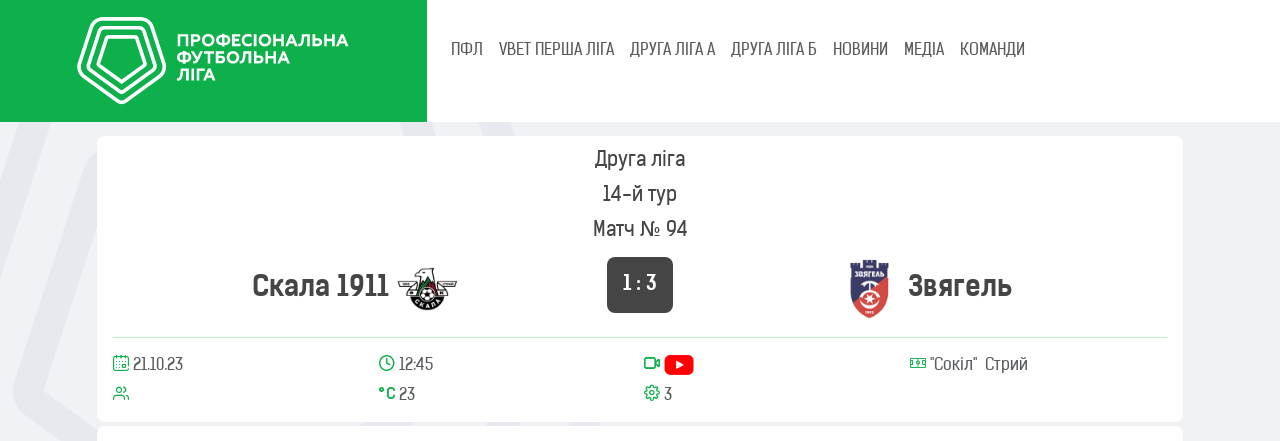

--- FILE ---
content_type: text/html; charset=UTF-8
request_url: http://www.pfl.ua/game/index/13489
body_size: 10816
content:
    <!DOCTYPE html>
    <html lang="uk-UA" class="h-100">
    <head>
        <meta charset="UTF-8">
        <meta name="viewport" content="width=device-width, initial-scale=1, shrink-to-fit=no">
                        <title>Протокол матчу ⚽ Скала 1911–Звягель ⚽ 14-го туру змагань Друга ліга ⚽ Професіональна футбольна ліга України</title>
        <meta name="description" content="Склади команд та технічні дані футбольного матчу змагань ⚽ Професіональна футбольна ліга України">
<meta name="csrf-param" content="_csrf-frontend">
<meta name="csrf-token" content="qv_yTzB1XuUltfV8wh6979ulsdyf9EZq6QJ1DVGxCpXjhZcCBS8d0l3UwgTvdOuZhO34hOeTFluIZEFPO9VE9g==">

<link type="image/png" href="/images/site/favicon.png" rel="icon">
<link href="/css/formation_checkerboard.css" rel="stylesheet">
<link href="/assets/582b6d30/dist/css/bootstrap.css" rel="stylesheet">
<link href="/assets/a5dbead7/bootstrap-icons.css" rel="stylesheet">
<link href="/assets/3986c775/css/select2.min.css" rel="stylesheet">
<link href="/assets/8597d3d1/css/select2-addl.min.css" rel="stylesheet">
<link href="/css/theme.css" rel="stylesheet">
<link href="/css/site3.css" rel="stylesheet">
<link href="/css/fonts.css" rel="stylesheet">
<link href="/css/select2-pfl.css" rel="stylesheet">
<link href="/css/select2-transparent.css" rel="stylesheet">
<link href="/assets/dc163ae8/slick/slick-theme.css" rel="stylesheet">
<link href="/assets/dc163ae8/slick/slick.css" rel="stylesheet">        <!-- Google tag (gtag.js) -->
        <script async src="https://www.googletagmanager.com/gtag/js?id=G-VV534L3KBD"></script>
        <script>
            window.dataLayer = window.dataLayer || [];
            function gtag(){dataLayer.push(arguments);}
            gtag('js', new Date());

            gtag('config', 'G-VV534L3KBD');
        </script>
    </head>
    <body class="d-flex flex-column h-100">
        <header>
        
<nav class="navbar navbar-expand-lg p-0">
<!--    <div class="container-fluid bg-menu-navbar" style="--bs-gutter-x: 0;">-->
    <div class="container-fluid bg-menu-navbar g-0 align-items-start">
        <div class="col-lg-4 bg-body-green text-start col-12">
            <div class="row align-items-center m-3">
                <div class="col-10 col-lg-12">
                <a class="navbar-brand" href="/">
                    <img src="/upload/logo_pfl_white.svg" alt="ПФЛ" class="brand-logo">
                </a>
                </div>
                <div class="col-2 text-end">
                <button class="navbar-toggler collapsed text-white" type="button" data-bs-toggle="collapse" data-bs-target="#navbarSupportedContent" aria-controls="#navbarSupportedContent" aria-expanded="false" aria-label="Toggle navigation">
                    <span class="toggler-icon top-bar"></span>
                    <span class="toggler-icon middle-bar"></span>
                    <span class="toggler-icon bottom-bar"></span>
                </button>
                </div>
            </div>
        </div>
        <div class="col-lg-8 d-block col-12 align-top">
                <div class="collapse navbar-collapse bg-menu-navbar-collapse ps-3" id="navbarSupportedContent">
                    <ul class="navbar-nav me-auto mt-1 mb-lg-0 fw-medium" role="tablist">
                        <li class="nav-item menu-block" role="presentation">
                            <a class="nav-link" id="pfl-tab" data-bs-toggle="tab" data-bs-target="#pfl" type="button" role="tab" aria-controls="pfl" aria-selected="false">ПФЛ</a>
                        </li>
                        <li class="nav-item menu-block-on dropdown">
                            <a class="nav-link dropdown-toggle" href="#" role="button" data-bs-toggle="dropdown" aria-expanded="false">
                                ПФЛ
                            </a>
                            <ul class="dropdown-menu bg-dark">
                                <li class="bg-dark rounded-3"><a href="/custom/1" class="menu_down_text list-inline-item">Про ПФЛ</a></li>
                                <li><a href="/custom/2" class="menu_down_text list-inline-item">Президент</a></li>
                                <li><a href="/custom/3" class="menu_down_text list-inline-item">Адміністрація</a></li>
                                <li><a href="/document" class="menu_down_text list-inline-item">Документи</a></li>
                                <li><a href="/custom/4" class="menu_down_text list-inline-item">Історія ліги</a></li>
                                <li><a href="/stadium" class="menu_down_text list-inline-item">Стадіони</a></li>
                                <li><a href="/player" class="menu_down_text list-inline-item">Футболісти</a></li>
                            </ul>
                        </li>
                                                    <li class="nav-item menu-block" role="presentation">
                                <a class="nav-link text-uppercase" id="tourn-1347" data-bs-toggle="tab" data-bs-target="#tourn-1347-pane" type="button" role="tab" aria-controls="tourn-1347-pane" aria-selected="false">
                                    VBET Перша ліга                                </a>
                            </li>
                            <li class="nav-item menu-block-on dropdown">
                                <a class="nav-link dropdown-toggle text-uppercase" href="#" role="button" data-bs-toggle="dropdown" aria-expanded="false">
                                    VBET Перша ліга                                </a>
                                <ul class="dropdown-menu bg-dark">
                                    <li><a href="/standing/1347" class="menu_down_text list-inline-item">Турнірна таблиця</a></li>
                                    <li><a href="/calendar/1347" class="menu_down_text list-inline-item">Календар</a></li>
                                </ul>
                            </li>
                                                    <li class="nav-item menu-block" role="presentation">
                                <a class="nav-link text-uppercase" id="tourn-1348" data-bs-toggle="tab" data-bs-target="#tourn-1348-pane" type="button" role="tab" aria-controls="tourn-1348-pane" aria-selected="false">
                                    Друга ліга А                                </a>
                            </li>
                            <li class="nav-item menu-block-on dropdown">
                                <a class="nav-link dropdown-toggle text-uppercase" href="#" role="button" data-bs-toggle="dropdown" aria-expanded="false">
                                    Друга ліга А                                </a>
                                <ul class="dropdown-menu bg-dark">
                                    <li><a href="/standing/1348" class="menu_down_text list-inline-item">Турнірна таблиця</a></li>
                                    <li><a href="/calendar/1348" class="menu_down_text list-inline-item">Календар</a></li>
                                </ul>
                            </li>
                                                    <li class="nav-item menu-block" role="presentation">
                                <a class="nav-link text-uppercase" id="tourn-1349" data-bs-toggle="tab" data-bs-target="#tourn-1349-pane" type="button" role="tab" aria-controls="tourn-1349-pane" aria-selected="false">
                                    Друга ліга Б                                </a>
                            </li>
                            <li class="nav-item menu-block-on dropdown">
                                <a class="nav-link dropdown-toggle text-uppercase" href="#" role="button" data-bs-toggle="dropdown" aria-expanded="false">
                                    Друга ліга Б                                </a>
                                <ul class="dropdown-menu bg-dark">
                                    <li><a href="/standing/1349" class="menu_down_text list-inline-item">Турнірна таблиця</a></li>
                                    <li><a href="/calendar/1349" class="menu_down_text list-inline-item">Календар</a></li>
                                </ul>
                            </li>
                        
                        <li class="nav-item" role="presentation">
                            <a href="/news" class="nav-link" id="news">НОВИНИ</a>
                        </li>
                        <li class="nav-item" role="presentation">
                            <a href="/media" class="nav-link" id="media">МЕДІА</a>
                        </li>
                        <li class="nav-item" role="presentation">
                            <a href="/team" class="nav-link" id="clubs">КОМАНДИ</a>
                        </li>
                    </ul>
                </div>

                <div class="menu-block">
                    <div class="tab-content d-flex bg-dark justify-content-start ps-3" id="myTabContent">
                        <div class="tab-pane fade py-2" id="pfl" role="tabpanel" aria-labelledby="pfl-tab" tabindex="0">
                            <a href="/custom/1" class="menu_down_text">Про ПФЛ</a>
                            <a href="/custom/2" class="menu_down_text">Президент</a>
                            <a href="/custom/3" class="menu_down_text">Адміністрація</a>
                            <a href="/document" class="menu_down_text">Документи</a>
                            <a href="/custom/4" class="menu_down_text">Історія ліги</a>
                            <a href="/stadium" class="menu_down_text">Стадіони</a>
                            <a href="/player" class="menu_down_text">Футболісти</a>
                        </div>
                                                    <div class="tab-pane fade py-2" id="tourn-1347-pane" role="tabpanel" aria-labelledby="tourn-1347" tabindex="0">
                                <a href="/standing/1347" class="menu_down_text">Турнірна таблиця</a>
                                <a href="/calendar/1347" class="menu_down_text">Календар</a>
                            </div>
                                                    <div class="tab-pane fade py-2" id="tourn-1348-pane" role="tabpanel" aria-labelledby="tourn-1348" tabindex="0">
                                <a href="/standing/1348" class="menu_down_text">Турнірна таблиця</a>
                                <a href="/calendar/1348" class="menu_down_text">Календар</a>
                            </div>
                                                    <div class="tab-pane fade py-2" id="tourn-1349-pane" role="tabpanel" aria-labelledby="tourn-1349" tabindex="0">
                                <a href="/standing/1349" class="menu_down_text">Турнірна таблиця</a>
                                <a href="/calendar/1349" class="menu_down_text">Календар</a>
                            </div>
                                                <div class="tab-pane fade py-2" id="news-pane" role="tabpanel" aria-labelledby="news" tabindex="0">
                            <a href="" class="menu_down_text">Новини ПФЛ</a>
                            <a href="" class="menu_down_text">Новини Першої Ліги</a>
                            <a href="" class="menu_down_text">Новини Другої Ліги</a>
                        </div>
                    </div>
                </div>
        </div>
    </div>

</nav>


    </header>


    <main role="main" class="flex-shrink-0">
        <div class="container">
                        
            
<div class="site-index" xmlns="http://www.w3.org/1999/html">

    <div class="body-content ">

        <div class="container my-1">
            <div class="bg-white rounded-3 p-3" >
                <div class="row align-items-center g-0 text-center fs-5"><p>Друга ліга</p><p>14-й тур</p><p>Матч № 94</p></div>
                <div class="row g-0 align-items-center">
                    <div class="col fs-3 fw-bold ms-auto">
                        <div class="text-center justify-content-center d-grid d-md-flex align-items-center">
                            <div class="order-1 d-none d-sm-block">
                                <a href="/team/view/1556">
                                    Скала 1911                                </a>
                            </div>
                            <div class="order-2">
                                <a href="/team/view/1556">
                                    <img class="team-logo mx-2" src="/uploads/2307/_BXtS5rnWxIbnBzf3_aiocRZpc_uwmHV.png" alt="">                                </a>
                            </div>
                        </div>
                    </div>
                    <div class="col-auto justify-content-center mx-1">
                        <div class="bg-dark h5 fw-bold text-white text-center p-3 text-nowrap rounded-3" id="m13489">
                            <span class=''>1 : 3</span>                        </div>
                    </div>
                    <div class="col fs-3 fw-bold me-auto">
                        <div class="text-center justify-content-center d-grid d-md-flex align-items-center">
                            <div class="order-2 order-md-1">
                                <a href="/team/view/1510">
                                    <img class="team-logo mx-2" src="/uploads/pfl/teams/zvyagel.png" alt="">                                </a>
                            </div>
                            <div class="order-1 order-md-2 d-none d-sm-block ">
                                <a href="/team/view/1510">
                                    Звягель                                </a>
                            </div>
                        </div>
                    </div>
                </div>
                <hr class="my-3 border-success">
                <div class="row row-cols-3 row-cols-md-4 row-cols-xl-7 align-items-center text-start text-muted g-2">
                    <div class="col">
                        <span class="icon-data"></span>
                        21.10.23                    </div>
                    <div class="col">
                        <span class="icon-clock"></span>
                        12:45                    </div>
                    <div class="col">
                        <span class="icon-camera"></span>
                                                    <img class="tv-icon d-inline-block" src="/images/tv/15.png" alt="">                                            </div>
                    <div class="col">
                        <span class="icon-field"></span>
                                                "Сокіл"&nbsp;
                        Стрий                                            </div>
                    <div class="col">
                        <span class="icon-viewers"></span>
                                            </div>
                    <div class="col">
                        <span class="icon-t"></span>
                        23                    </div>
                    <div class="col">
                        <span class="icon-tools"></span>
                        3                    </div>
                </div>
            </div>
        </div>

                <div class="container-fluid my-1">
            <div class="bg-white rounded-3  p-3">
                <div class="row g-0 d-block d-md-flex align-items-center">
                                            <iframe type="text/html" id="ytplayer" src="https://www.youtube.com/embed/KE9WhbwcTWk" width="100%" height="405" allowfullscreen="allowfullscreen" frameborder="0"></iframe>                                    </div>
            </div>
        </div>
        
        
        <div class="container-fluid my-1">
            <div class="bg-white rounded-3 p-3">
                <div class="row g-0 d-block d-md-flex align-items-center">
                        <div class="col">
                            <div class="row">
<!--                                <div class="col-4 d-block d-sm-flex">-->
<!--                                    --><!--                                </div>-->
                                <div class="col">
                                    <div class="col">Арбітр:</div>
                                    <div class="col fw-bold">Байдюк Микола</div>
                                </div>
                            </div>
                        </div>
                        <div class="col">
                            <div class="row">
                                <!--<div class="col-4 d-block d-sm-flex">
                                                                    </div>-->
                                <div class="col">
                                    <div class="col">Асистент&nbsp;1:</div>
                                    <div class="col fw-bold">Ніженковський Олександр</div>
                                </div>
                            </div>
                        </div>
                        <div class="col">
                            <div class="row">
                                <!--<div class="col-4 d-block d-sm-flex">
                                                                    </div>-->
                                <div class="col">
                                    <div class="col">Асистент&nbsp;2:</div>
                                    <div class="col fw-bold">Подвальний Дмитро</div>
                                </div>
                            </div>
                        </div>
                        <div class="col">
                            <div class="row">
                                <!--<div class="col-4 d-block d-sm-flex">
                                                                    </div>-->
                                <div class="col">
                                    <div class="col">Резервний арбітр:</div>
                                    <div class="col fw-bold">Ковальчук Юрій</div>
                                </div>
                            </div>
                        </div>
                        <div class="col">
                            <div class="row">
                                <!--<div class="col-4 d-block d-sm-flex">
                                                                    </div>-->
                                <div class="col">
                                    <div class="col">Спостерігач:</div>
                                    <div class="col fw-bold">Козачук Юрій</div>
                                </div>
                            </div>
                        </div>
                                        </div>
            </div>
        </div>

        
<div class="container my-1 timeline">
    <div class="bg-white rounded-3 p-4 ">
        <div class="row">
            <div class="col-1 col-lg-auto">
                <div class="row">
                    <div class="col text-muted small">
                       &nbsp;
                    </div>
                </div>
                <div class="row">
                    <div class="col d-flex justify-content-center border-bottom border-bottom-1 p-0 align-items-center" style="height:60px;">
                            <img class="team-logo team-logo-small" src="/uploads/2307/_BXtS5rnWxIbnBzf3_aiocRZpc_uwmHV.png" alt="">                    </div>
                </div>
                <div class="row">
                    <div class="col d-flex justify-content-center align-items-center" style="height:60px;">
                        <img class="team-logo team-logo-small" src="/uploads/pfl/teams/zvyagel.png" alt="">                    </div>
                </div>
            </div>
            <div class="col-11 col-lg-5">
                <div class="row">
                    <div class="col text-center text-muted small">
                        1-й тайм
                    </div>
                </div>
                <div class="row" style="height:60px;">
                    <div class="col position-relative border-bottom border-bottom-1 border-success p-0">
                                                                                    <div class="d-block position-absolute timeline_card" style="left:86.95652173913%; bottom:-5px;">
                                    <a role="button" data-bs-toggle="popover" tabindex="0" data-bs-trigger="hover focus" data-bs-placement="top" >
                                    <div class="d-block rounded-3 text-center justify-content-center">
                                        <div class="small text-muted">40</div>
                                                                                    <div class="position-relative text-center icon-group">
                                                <span class="icon-ball">
                                                    <span class="path1"></span>
                                                    <span class="path2"></span>
                                                    <span class="path3"></span>
                                                </span>
                                            </div>
                                                                            </div>
                                    <div class="dot"></div>
                                    <div class="expanded d-none">
                                                                                    <div class="row d-flex px-1 align-items-center">
                                                <div class="col-auto">40</div>
                                                <div class="col-auto">
                                                        <span class="icon-ball">
                                                            <span class="path1"></span>
                                                            <span class="path2"></span>
                                                            <span class="path3"></span>
                                                        </span>
                                                </div>
                                                <div class="col">
                                                    <div class="row">
                                                        Лісовик Роман                                                    </div>
                                                    <div class="row">
                                                                                                            </div>
                                                </div>
                                            </div>
                                                                            </div>
                                    </a>
                                </div>
                                                                                                                                                                                                                                                                                                                                                                                                                                                    </div>
                </div>
                <div class="row" style="height:60px;">
                    <div class="col position-relative">
                        <div class="d-block position-absolute text-start" style="top:-6px; left: 0;">
                            <div style="display:block; line-height:12px;height: 12px;color: green;">|</div>
                            <div>
                                <span class="text-muted small" style="margin-left: -0.5em;">0'</span>
                            </div>
                        </div>
                                                                                    <div class="d-block position-absolute timeline_card" style="left:34.782608695652%; top:-6px;">
                                    <a role="button" data-bs-toggle="popover" tabindex="0" data-bs-trigger="hover focus" data-bs-placement="bottom" >
                                    <div class="dot"></div>
                                    <div class="d-block rounded-3 text-center justify-content-center">
                                                                                    <div class="position-relative text-center icon-group">
                                                <span class="icon-ball">
                                                    <span class="path1"></span>
                                                    <span class="path2"></span>
                                                    <span class="path3"></span>
                                                </span>
                                            </div>
                                                                                <div class="small text-muted">16</div>
                                    </div>
                                    <div class="expanded d-none">
                                                                                    <div class="row d-flex px-1 align-items-center">
                                                <div class="col-auto">16</div>
                                                <div class="col-auto">
                                                        <span class="icon-ball">
                                                            <span class="path1"></span>
                                                            <span class="path2"></span>
                                                            <span class="path3"></span>
                                                        </span>
                                                </div>
                                                <div class="col">
                                                    <div class="row">
                                                        Ндукве Денис                                                    </div>
                                                    <div class="row">
                                                                                                            </div>
                                                </div>
                                            </div>
                                                                            </div>
                                    </a>
                                </div>
                                                                                                                <div class="d-block position-absolute timeline_card" style="left:41.304347826087%; top:-6px;">
                                    <a role="button" data-bs-toggle="popover" tabindex="0" data-bs-trigger="hover focus" data-bs-placement="bottom" >
                                    <div class="dot"></div>
                                    <div class="d-block rounded-3 text-center justify-content-center">
                                                                                    <div class="position-relative text-center icon-group">
                                                <span class="icon-yellow">
                                                    <span class="path1"></span>
                                                    <span class="path2"></span>
                                                    <span class="path3"></span>
                                                </span>
                                            </div>
                                                                                <div class="small text-muted">19</div>
                                    </div>
                                    <div class="expanded d-none">
                                                                                    <div class="row d-flex px-1 align-items-center">
                                                <div class="col-auto">19</div>
                                                <div class="col-auto">
                                                        <span class="icon-yellow">
                                                            <span class="path1"></span>
                                                            <span class="path2"></span>
                                                            <span class="path3"></span>
                                                        </span>
                                                </div>
                                                <div class="col">
                                                    <div class="row">
                                                        Фесенко Андрій                                                    </div>
                                                    <div class="row">
                                                                                                            </div>
                                                </div>
                                            </div>
                                                                            </div>
                                    </a>
                                </div>
                                                                                                                <div class="d-block position-absolute timeline_card" style="left:76.086956521739%; top:-6px;">
                                    <a role="button" data-bs-toggle="popover" tabindex="0" data-bs-trigger="hover focus" data-bs-placement="bottom" >
                                    <div class="dot"></div>
                                    <div class="d-block rounded-3 text-center justify-content-center">
                                                                                    <div class="position-relative text-center icon-group">
                                                <span class="icon-ball">
                                                    <span class="path1"></span>
                                                    <span class="path2"></span>
                                                    <span class="path3"></span>
                                                </span>
                                            </div>
                                                                                <div class="small text-muted">35</div>
                                    </div>
                                    <div class="expanded d-none">
                                                                                    <div class="row d-flex px-1 align-items-center">
                                                <div class="col-auto">35</div>
                                                <div class="col-auto">
                                                        <span class="icon-ball">
                                                            <span class="path1"></span>
                                                            <span class="path2"></span>
                                                            <span class="path3"></span>
                                                        </span>
                                                </div>
                                                <div class="col">
                                                    <div class="row">
                                                        Ндукве Денис                                                    </div>
                                                    <div class="row">
                                                                                                            </div>
                                                </div>
                                            </div>
                                                                            </div>
                                    </a>
                                </div>
                                                                                                                                                                                                                                                                                                                                                <div class="d-block position-absolute text-end" style="right:0;top:-6px;">
                            <div style="display:block; line-height:12px;height: 12px; color: green;">|</div>
                            <div>
                                <span class="text-muted small" style="margin-right: -1em">45'+1</span>
                            </div>
                        </div>
                    </div>
                </div>
            </div>
            <div class="col-lg-1 d-none d-lg-block">
                <div class="row">
                    <div class="col text-center text-muted small">
                        &mdash;
                    </div>
                </div>
                <div class="row" style="height:60px;">
                    <div class="col border-bottom border-bottom-1 ">
                    </div>
                </div>
                <div class="row" style="height:60px;">
                    <div class="">
                    </div>
                </div>
            </div>
            <div class="col-1 d-block d-lg-none">
                <div class="row">
                    <div class="col text-muted small">
                        &nbsp;
                    </div>
                </div>
                <div class="row">
                    <div class="col d-flex justify-content-center border-bottom border-bottom-1 p-0 align-items-center" style="height:60px;">
                        <img class="team-logo team-logo-small" src="/uploads/2307/_BXtS5rnWxIbnBzf3_aiocRZpc_uwmHV.png" alt="">                    </div>
                </div>
                <div class="row">
                    <div class="col d-flex justify-content-center align-items-center" style="height:60px;">
                        <img class="team-logo team-logo-small" src="/uploads/pfl/teams/zvyagel.png" alt="">                    </div>
                </div>
            </div>
            <div class="col-11 col-lg-5">
                <div class="row">
                    <div class="col text-center text-muted small">
                        2-й тайм
                    </div>
                </div>
                <div class="row" style="height:60px;">
                    <div class="col position-relative border-bottom border-bottom-1 border-success p-0">
                                                                                                                                        <div class="d-block position-absolute timeline_card" style="left:20.408163265306%; bottom:-5px;">

                                    <a role="button" data-bs-toggle="popover" tabindex="0" data-bs-trigger="hover focus" data-bs-placement="bottom" >
                                        <div class="d-block rounded-3 bg-white text-center justify-content-center">
                                            <div class="small text-muted">55</div>
                                                                                            <div class="position-relative text-center icon-group">
                                                    <span class="icon-yellow">
                                                        <span class="path1"></span>
                                                        <span class="path2"></span>
                                                        <span class="path3"></span>
                                                    </span>
                                                </div>
                                                                                    </div>

                                    <div class="dot"></div>
                                    <div class="expanded d-none">
                                                                                    <div class="row d-flex px-1 align-items-center">
                                                <div class="col-auto">55</div>
                                                <div class="col-auto">
                                                        <span class="icon-yellow">
                                                            <span class="path1"></span>
                                                            <span class="path2"></span>
                                                            <span class="path3"></span>
                                                        </span>
                                                </div>
                                                <div class="col">
                                                    <div class="row">
                                                        Цень Роман                                                    </div>
                                                    <div class="row">
                                                                                                            </div>
                                                </div>
                                            </div>
                                                                            </div>
                                    </a>

                                </div>
                                                                                                                <div class="d-block position-absolute timeline_card" style="left:32.65306122449%; bottom:-5px;">

                                    <a role="button" data-bs-toggle="popover" tabindex="0" data-bs-trigger="hover focus" data-bs-placement="bottom" >
                                        <div class="d-block rounded-3 bg-white text-center justify-content-center">
                                            <div class="small text-muted">61</div>
                                                                                            <div class="position-relative text-center icon-group">
                                                    <span class="icon-change">
                                                        <span class="path1"></span>
                                                        <span class="path2"></span>
                                                        <span class="path3"></span>
                                                    </span>
                                                </div>
                                                                                    </div>

                                    <div class="dot"></div>
                                    <div class="expanded d-none">
                                                                                    <div class="row d-flex px-1 align-items-center">
                                                <div class="col-auto">61</div>
                                                <div class="col-auto">
                                                        <span class="icon-change">
                                                            <span class="path1"></span>
                                                            <span class="path2"></span>
                                                            <span class="path3"></span>
                                                        </span>
                                                </div>
                                                <div class="col">
                                                    <div class="row">
                                                        Лук'янченко Володимир                                                    </div>
                                                    <div class="row">
                                                        Цвик Микола                                                    </div>
                                                </div>
                                            </div>
                                                                                    <div class="row d-flex px-1 align-items-center">
                                                <div class="col-auto">61</div>
                                                <div class="col-auto">
                                                        <span class="icon-change">
                                                            <span class="path1"></span>
                                                            <span class="path2"></span>
                                                            <span class="path3"></span>
                                                        </span>
                                                </div>
                                                <div class="col">
                                                    <div class="row">
                                                        Лісовик Роман                                                    </div>
                                                    <div class="row">
                                                        Мазур Євгеній                                                    </div>
                                                </div>
                                            </div>
                                                                            </div>
                                    </a>

                                </div>
                                                                                                                <div class="d-block position-absolute timeline_card" style="left:48.979591836735%; bottom:-5px;">

                                    <a role="button" data-bs-toggle="popover" tabindex="0" data-bs-trigger="hover focus" data-bs-placement="bottom" >
                                        <div class="d-block rounded-3 bg-white text-center justify-content-center">
                                            <div class="small text-muted">69</div>
                                                                                            <div class="position-relative text-center icon-group">
                                                    <span class="icon-yellow">
                                                        <span class="path1"></span>
                                                        <span class="path2"></span>
                                                        <span class="path3"></span>
                                                    </span>
                                                </div>
                                                                                    </div>

                                    <div class="dot"></div>
                                    <div class="expanded d-none">
                                                                                    <div class="row d-flex px-1 align-items-center">
                                                <div class="col-auto">69</div>
                                                <div class="col-auto">
                                                        <span class="icon-yellow">
                                                            <span class="path1"></span>
                                                            <span class="path2"></span>
                                                            <span class="path3"></span>
                                                        </span>
                                                </div>
                                                <div class="col">
                                                    <div class="row">
                                                        Фомін Микита                                                    </div>
                                                    <div class="row">
                                                                                                            </div>
                                                </div>
                                            </div>
                                                                            </div>
                                    </a>

                                </div>
                                                                                                                <div class="d-block position-absolute timeline_card" style="left:57.142857142857%; bottom:-5px;">

                                    <a role="button" data-bs-toggle="popover" tabindex="0" data-bs-trigger="hover focus" data-bs-placement="bottom" >
                                        <div class="d-block rounded-3 bg-white text-center justify-content-center">
                                            <div class="small text-muted">73</div>
                                                                                            <div class="position-relative text-center icon-group">
                                                    <span class="icon-change">
                                                        <span class="path1"></span>
                                                        <span class="path2"></span>
                                                        <span class="path3"></span>
                                                    </span>
                                                </div>
                                                                                    </div>

                                    <div class="dot"></div>
                                    <div class="expanded d-none">
                                                                                    <div class="row d-flex px-1 align-items-center">
                                                <div class="col-auto">73</div>
                                                <div class="col-auto">
                                                        <span class="icon-change">
                                                            <span class="path1"></span>
                                                            <span class="path2"></span>
                                                            <span class="path3"></span>
                                                        </span>
                                                </div>
                                                <div class="col">
                                                    <div class="row">
                                                        Фомін Микита                                                    </div>
                                                    <div class="row">
                                                        Іванченко Богдан                                                    </div>
                                                </div>
                                            </div>
                                                                                    <div class="row d-flex px-1 align-items-center">
                                                <div class="col-auto">73</div>
                                                <div class="col-auto">
                                                        <span class="icon-change">
                                                            <span class="path1"></span>
                                                            <span class="path2"></span>
                                                            <span class="path3"></span>
                                                        </span>
                                                </div>
                                                <div class="col">
                                                    <div class="row">
                                                        Авер'янов Максим                                                    </div>
                                                    <div class="row">
                                                        Богомаз Назарій                                                    </div>
                                                </div>
                                            </div>
                                                                            </div>
                                    </a>

                                </div>
                                                                                                                <div class="d-block position-absolute timeline_card" style="left:59.183673469388%; bottom:-5px;">

                                    <a role="button" data-bs-toggle="popover" tabindex="0" data-bs-trigger="hover focus" data-bs-placement="bottom" >
                                        <div class="d-block rounded-3 bg-white text-center justify-content-center">
                                            <div class="small text-muted">74</div>
                                                                                            <div class="position-relative text-center icon-group">
                                                    <span class="icon-yellow">
                                                        <span class="path1"></span>
                                                        <span class="path2"></span>
                                                        <span class="path3"></span>
                                                    </span>
                                                </div>
                                                                                    </div>

                                    <div class="dot"></div>
                                    <div class="expanded d-none">
                                                                                    <div class="row d-flex px-1 align-items-center">
                                                <div class="col-auto">74</div>
                                                <div class="col-auto">
                                                        <span class="icon-yellow">
                                                            <span class="path1"></span>
                                                            <span class="path2"></span>
                                                            <span class="path3"></span>
                                                        </span>
                                                </div>
                                                <div class="col">
                                                    <div class="row">
                                                        Богомаз Назарій                                                    </div>
                                                    <div class="row">
                                                                                                            </div>
                                                </div>
                                            </div>
                                                                            </div>
                                    </a>

                                </div>
                                                                                                                <div class="d-block position-absolute timeline_card" style="left:73.469387755102%; bottom:-5px;">

                                    <a role="button" data-bs-toggle="popover" tabindex="0" data-bs-trigger="hover focus" data-bs-placement="bottom" >
                                        <div class="d-block rounded-3 bg-white text-center justify-content-center">
                                            <div class="small text-muted">81</div>
                                                                                            <div class="position-relative text-center icon-group">
                                                    <span class="icon-yellow">
                                                        <span class="path1"></span>
                                                        <span class="path2"></span>
                                                        <span class="path3"></span>
                                                    </span>
                                                </div>
                                                                                    </div>

                                    <div class="dot"></div>
                                    <div class="expanded d-none">
                                                                                    <div class="row d-flex px-1 align-items-center">
                                                <div class="col-auto">81</div>
                                                <div class="col-auto">
                                                        <span class="icon-yellow">
                                                            <span class="path1"></span>
                                                            <span class="path2"></span>
                                                            <span class="path3"></span>
                                                        </span>
                                                </div>
                                                <div class="col">
                                                    <div class="row">
                                                        Мазур Євгеній                                                    </div>
                                                    <div class="row">
                                                                                                            </div>
                                                </div>
                                            </div>
                                                                            </div>
                                    </a>

                                </div>
                                                                                                                <div class="d-block position-absolute timeline_card" style="left:79.591836734694%; bottom:-5px;">

                                    <a role="button" data-bs-toggle="popover" tabindex="0" data-bs-trigger="hover focus" data-bs-placement="bottom" >
                                        <div class="d-block rounded-3 bg-white text-center justify-content-center">
                                            <div class="small text-muted">84</div>
                                                                                            <div class="position-relative text-center icon-group">
                                                    <span class="icon-change">
                                                        <span class="path1"></span>
                                                        <span class="path2"></span>
                                                        <span class="path3"></span>
                                                    </span>
                                                </div>
                                                                                    </div>

                                    <div class="dot"></div>
                                    <div class="expanded d-none">
                                                                                    <div class="row d-flex px-1 align-items-center">
                                                <div class="col-auto">84</div>
                                                <div class="col-auto">
                                                        <span class="icon-change">
                                                            <span class="path1"></span>
                                                            <span class="path2"></span>
                                                            <span class="path3"></span>
                                                        </span>
                                                </div>
                                                <div class="col">
                                                    <div class="row">
                                                        Іванченко Богдан                                                    </div>
                                                    <div class="row">
                                                        Напуда Валентин                                                    </div>
                                                </div>
                                            </div>
                                                                            </div>
                                    </a>

                                </div>
                                                                        </div>
                </div>
                <div class="row" style="height:60px;">
                    <div class="col position-relative">
                        <div class="d-block position-absolute text-left" style="top:-6px; left:0;">
                            <div style="display:block; line-height:12px;height: 12px;color: green;">|</div>
                            <div>
                                <span class="text-muted small" style="margin-left: -0.5em;">45'</span>
                            </div>
                        </div>
                                                                                                                                                                                                                                                <div class="d-block position-absolute timeline_card" data-bs-toggle="popover" style="left:22.448979591837%; top:-6px;">

                                        <div class="dot"></div>
                                        <a role="button" data-bs-toggle="popover" tabindex="0" data-bs-trigger="hover focus" data-bs-placement="bottom" >
                                        <div class="d-block rounded-3 bg-white text-center justify-content-center">
                                                                                            <div class="position-relative text-center icon-group">
                                                    <span class="icon-red">
                                                        <span class="path1"></span>
                                                        <span class="path2"></span>
                                                        <span class="path3"></span>
                                                    </span>
                                                </div>
                                                                                            <div class="position-relative text-center icon-group">
                                                    <span class="icon-yellow">
                                                        <span class="path1"></span>
                                                        <span class="path2"></span>
                                                        <span class="path3"></span>
                                                    </span>
                                                </div>
                                                                                        <div class="small text-muted">56</div>
                                            <div class="expanded d-none">
                                                                                            <div class="row d-flex px-1 align-items-center">
                                                    <div class="col-auto">56</div>
                                                    <div class="col-auto">
                                                        <span class="icon-red">
                                                            <span class="path1"></span>
                                                            <span class="path2"></span>
                                                            <span class="path3"></span>
                                                        </span>
                                                    </div>
                                                    <div class="col">
                                                            <div class="row">
                                                                Лучка Вадим                                                            </div>
                                                            <div class="row">
                                                                                                                            </div>
                                                    </div>
                                                </div>
                                                                                            <div class="row d-flex px-1 align-items-center">
                                                    <div class="col-auto">56</div>
                                                    <div class="col-auto">
                                                        <span class="icon-yellow">
                                                            <span class="path1"></span>
                                                            <span class="path2"></span>
                                                            <span class="path3"></span>
                                                        </span>
                                                    </div>
                                                    <div class="col">
                                                            <div class="row">
                                                                Ндукве Денис                                                            </div>
                                                            <div class="row">
                                                                                                                            </div>
                                                    </div>
                                                </div>
                                                                                        </div>
                                        </div>
                                        </a>

                                </div>
                                                                                                                <div class="d-block position-absolute timeline_card" data-bs-toggle="popover" style="left:26.530612244898%; top:-6px;">

                                        <div class="dot"></div>
                                        <a role="button" data-bs-toggle="popover" tabindex="0" data-bs-trigger="hover focus" data-bs-placement="bottom" >
                                        <div class="d-block rounded-3 bg-white text-center justify-content-center">
                                                                                            <div class="position-relative text-center icon-group">
                                                    <span class="icon-ball">
                                                        <span class="path1"></span>
                                                        <span class="path2"></span>
                                                        <span class="path3"></span>
                                                    </span>
                                                </div>
                                                                                        <div class="small text-muted">58</div>
                                            <div class="expanded d-none">
                                                                                            <div class="row d-flex px-1 align-items-center">
                                                    <div class="col-auto">58</div>
                                                    <div class="col-auto">
                                                        <span class="icon-ball">
                                                            <span class="path1"></span>
                                                            <span class="path2"></span>
                                                            <span class="path3"></span>
                                                        </span>
                                                    </div>
                                                    <div class="col">
                                                            <div class="row">
                                                                Фесенко Андрій                                                            </div>
                                                            <div class="row">
                                                                                                                            </div>
                                                    </div>
                                                </div>
                                                                                        </div>
                                        </div>
                                        </a>

                                </div>
                                                                                                                <div class="d-block position-absolute timeline_card" data-bs-toggle="popover" style="left:71.428571428571%; top:-6px;">

                                        <div class="dot"></div>
                                        <a role="button" data-bs-toggle="popover" tabindex="0" data-bs-trigger="hover focus" data-bs-placement="bottom" >
                                        <div class="d-block rounded-3 bg-white text-center justify-content-center">
                                                                                            <div class="position-relative text-center icon-group">
                                                    <span class="icon-change">
                                                        <span class="path1"></span>
                                                        <span class="path2"></span>
                                                        <span class="path3"></span>
                                                    </span>
                                                </div>
                                                                                        <div class="small text-muted">80</div>
                                            <div class="expanded d-none">
                                                                                            <div class="row d-flex px-1 align-items-center">
                                                    <div class="col-auto">80</div>
                                                    <div class="col-auto">
                                                        <span class="icon-change">
                                                            <span class="path1"></span>
                                                            <span class="path2"></span>
                                                            <span class="path3"></span>
                                                        </span>
                                                    </div>
                                                    <div class="col">
                                                            <div class="row">
                                                                Оринчак Богдан                                                            </div>
                                                            <div class="row">
                                                                Березка Дмитро                                                            </div>
                                                    </div>
                                                </div>
                                                                                        </div>
                                        </div>
                                        </a>

                                </div>
                                                                                                                <div class="d-block position-absolute timeline_card" data-bs-toggle="popover" style="left:83.673469387755%; top:-6px;">

                                        <div class="dot"></div>
                                        <a role="button" data-bs-toggle="popover" tabindex="0" data-bs-trigger="hover focus" data-bs-placement="bottom" >
                                        <div class="d-block rounded-3 bg-white text-center justify-content-center">
                                                                                            <div class="position-relative text-center icon-group">
                                                    <span class="icon-change">
                                                        <span class="path1"></span>
                                                        <span class="path2"></span>
                                                        <span class="path3"></span>
                                                    </span>
                                                </div>
                                                                                        <div class="small text-muted">86</div>
                                            <div class="expanded d-none">
                                                                                            <div class="row d-flex px-1 align-items-center">
                                                    <div class="col-auto">86</div>
                                                    <div class="col-auto">
                                                        <span class="icon-change">
                                                            <span class="path1"></span>
                                                            <span class="path2"></span>
                                                            <span class="path3"></span>
                                                        </span>
                                                    </div>
                                                    <div class="col">
                                                            <div class="row">
                                                                Андрущенко Максим                                                            </div>
                                                            <div class="row">
                                                                Гаврилюк Назар                                                            </div>
                                                    </div>
                                                </div>
                                                                                        </div>
                                        </div>
                                        </a>

                                </div>
                                                                                                                <div class="d-block position-absolute timeline_card" data-bs-toggle="popover" style="left:91.836734693878%; top:-6px;">

                                        <div class="dot"></div>
                                        <a role="button" data-bs-toggle="popover" tabindex="0" data-bs-trigger="hover focus" data-bs-placement="bottom" >
                                        <div class="d-block rounded-3 bg-white text-center justify-content-center">
                                                                                            <div class="position-relative text-center icon-group">
                                                    <span class="icon-yellow">
                                                        <span class="path1"></span>
                                                        <span class="path2"></span>
                                                        <span class="path3"></span>
                                                    </span>
                                                </div>
                                                                                            <div class="position-relative text-center icon-group">
                                                    <span class="icon-change">
                                                        <span class="path1"></span>
                                                        <span class="path2"></span>
                                                        <span class="path3"></span>
                                                    </span>
                                                </div>
                                                                                        <div class="small text-muted">90</div>
                                            <div class="expanded d-none">
                                                                                            <div class="row d-flex px-1 align-items-center">
                                                    <div class="col-auto">90+4</div>
                                                    <div class="col-auto">
                                                        <span class="icon-yellow">
                                                            <span class="path1"></span>
                                                            <span class="path2"></span>
                                                            <span class="path3"></span>
                                                        </span>
                                                    </div>
                                                    <div class="col">
                                                            <div class="row">
                                                                Морговський Ян                                                            </div>
                                                            <div class="row">
                                                                                                                            </div>
                                                    </div>
                                                </div>
                                                                                            <div class="row d-flex px-1 align-items-center">
                                                    <div class="col-auto">90+2</div>
                                                    <div class="col-auto">
                                                        <span class="icon-change">
                                                            <span class="path1"></span>
                                                            <span class="path2"></span>
                                                            <span class="path3"></span>
                                                        </span>
                                                    </div>
                                                    <div class="col">
                                                            <div class="row">
                                                                Ндукве Денис                                                            </div>
                                                            <div class="row">
                                                                Кисленко Сергій                                                            </div>
                                                    </div>
                                                </div>
                                                                                        </div>
                                        </div>
                                        </a>

                                </div>
                                                                            <div class="d-block position-absolute text-end" style="right:0;top:-6px;">
                            <div style="display:block; line-height:12px;height: 12px; color: green;">|</div>
                            <div>
                                <span class="text-muted small" style="margin-right:-1em;">90'+4</span>
                            </div>
                        </div>
                    </div>
                </div>
            </div>
            <div class="col-lg-auto d-none d-xl-block">
                <div class="row">
                    <div class="col text-center text-muted small">
                        &nbsp;
                    </div>
                </div>
                <div class="row">
                    <div class="col border-bottom border-bottom-1" style="height:60px;">
                    </div>
                </div>
                <div class="row">
                    <div class="col border-1 border-primary position-relative" style="height:60px;">
                        <div class="d-block position-absolute text-start" style="right:0;top:-6px;">
                            <div style="display:block; line-height:12px;height: 12px; color: green;"></div>
                            <div>
                                <span class="text-muted small"></span>
                            </div>
                        </div>
                    </div>
                </div>
            </div>
        </div>
    </div>
</div>

                <ul class="nav nav-tabs mb-3" id="ex1" role="tablist">
                    <li class="nav-item" role="presentation">
                        <a
                                class="nav-link active"
                                id="ex1-tab-1"
                                data-bs-toggle="tab"
                                href="#ex1-tabs-1"
                                role="tab"
                                aria-controls="ex1-tabs-1"
                                aria-selected="true"
                        ><i class="bi bi-card-list"></i> Склади</a
                        >
                    </li>
                    <li class="nav-item" role="presentation">
                        <a
                                class="nav-link"
                                id="ex1-tab-2"
                                data-bs-toggle="tab"
                                href="#ex1-tabs-2"
                                role="tab"
                                aria-controls="ex1-tabs-2"
                                aria-selected="false"
                        ><i class="bi bi-building"></i> Схема</a
                        >
                    </li>
                </ul>
                <div class="tab-content" id="ex1-content">
                    <div
                            class="tab-pane fade show active"
                            id="ex1-tabs-1"
                            role="tabpanel"
                            aria-labelledby="ex1-tab-1"
                    >
        <div class="container my-1">
            <div class="d-block d-sm-flex">
                <div class="col-md-6">
                    <div class="row p-0 gx-2 squad-title">
                        <div class="col-md-8 title">
                            <div class="row p-0 g-0 align-items-center rounded-3 bg-dark text-white h-100">
                                <div class="col-3 text-center"><img class="team-logo" src="/uploads/2307/_BXtS5rnWxIbnBzf3_aiocRZpc_uwmHV.png" alt=""></div>
                                <div class="col-6 fs-6 text-center">Склад команди:</div>
                            </div>
                        </div>
                        <div class="col-md-4 equip d-md-block d-none">
                            <div class="row rounded-end-3 me-md-1 bg-white p-1 h-100">
                                                            </div>
                        </div>
                    </div>
                                            
                            <div class="row p-2 g-0 align-items-center me-md-1 rounded-3 my-1 bg-white">
                                <div class="col-2 col-sm-1">1 </div>
                                <div class="col-auto">
                                    <div class="d-flex d-sm-block d-lg-flex">
                                        <div class="fw-bold">
                                            <a href="/player/view/68343" >
                                                Завгородній&nbsp;
                                            </a>
                                        </div>
                                        <div class="">
                                            <a href="/player/view/68343" >
                                                Денис&nbsp;
                                            </a>
                                        </div>
                                        <div> </div>
                                    </div>
                                </div>
                                <div class="col-auto ms-auto">
                                    <div class="row align-items-center g-1">
                                                                                                                                                                                                    </div>
                                </div>
                            </div>
                        
                            <div class="row p-2 g-0 align-items-center me-md-1 rounded-3 my-1 bg-white">
                                <div class="col-2 col-sm-1">4 </div>
                                <div class="col-auto">
                                    <div class="d-flex d-sm-block d-lg-flex">
                                        <div class="fw-bold">
                                            <a href="/player/view/68253" >
                                                Яната&nbsp;
                                            </a>
                                        </div>
                                        <div class="">
                                            <a href="/player/view/68253" >
                                                Артур&nbsp;
                                            </a>
                                        </div>
                                        <div> </div>
                                    </div>
                                </div>
                                <div class="col-auto ms-auto">
                                    <div class="row align-items-center g-1">
                                                                                                                                                                                                    </div>
                                </div>
                            </div>
                        
                            <div class="row p-2 g-0 align-items-center me-md-1 rounded-3 my-1 bg-white">
                                <div class="col-2 col-sm-1">44 </div>
                                <div class="col-auto">
                                    <div class="d-flex d-sm-block d-lg-flex">
                                        <div class="fw-bold">
                                            <a href="/player/view/68935" >
                                                Пастух&nbsp;
                                            </a>
                                        </div>
                                        <div class="">
                                            <a href="/player/view/68935" >
                                                Іван&nbsp;
                                            </a>
                                        </div>
                                        <div> </div>
                                    </div>
                                </div>
                                <div class="col-auto ms-auto">
                                    <div class="row align-items-center g-1">
                                                                                                                                                                                                    </div>
                                </div>
                            </div>
                        
                            <div class="row p-2 g-0 align-items-center me-md-1 rounded-3 my-1 bg-white">
                                <div class="col-2 col-sm-1">20 </div>
                                <div class="col-auto">
                                    <div class="d-flex d-sm-block d-lg-flex">
                                        <div class="fw-bold">
                                            <a href="/player/view/68711" >
                                                Николишин&nbsp;
                                            </a>
                                        </div>
                                        <div class="">
                                            <a href="/player/view/68711" >
                                                Роман&nbsp;
                                            </a>
                                        </div>
                                        <div>  (K)</div>
                                    </div>
                                </div>
                                <div class="col-auto ms-auto">
                                    <div class="row align-items-center g-1">
                                                                                                                                                                                                    </div>
                                </div>
                            </div>
                        
                            <div class="row p-2 g-0 align-items-center me-md-1 rounded-3 my-1 bg-white">
                                <div class="col-2 col-sm-1">11 </div>
                                <div class="col-auto">
                                    <div class="d-flex d-sm-block d-lg-flex">
                                        <div class="fw-bold">
                                            <a href="/player/view/59012" >
                                                Фомін&nbsp;
                                            </a>
                                        </div>
                                        <div class="">
                                            <a href="/player/view/59012" >
                                                Микита&nbsp;
                                            </a>
                                        </div>
                                        <div> </div>
                                    </div>
                                </div>
                                <div class="col-auto ms-auto">
                                    <div class="row align-items-center g-1">
                                                                                                                            <div class="col-auto">
                                                <span class="icon-yellow">
                                                    <span class="path1"></span>
                                                    <span class="path2"></span>
                                                </span>
                                                <span>69'</span>
                                            </div>
                                                                                                                                                                    <div class="col-auto">
                                                <span class="icon-down">
                                                    <span class="path1">10</span>
                                                </span>
                                                <span>
                                                    73'
                                                </span>
                                            </div>
                                                                            </div>
                                </div>
                            </div>
                        
                            <div class="row p-2 g-0 align-items-center me-md-1 rounded-3 my-1 bg-white">
                                <div class="col-2 col-sm-1">77 </div>
                                <div class="col-auto">
                                    <div class="d-flex d-sm-block d-lg-flex">
                                        <div class="fw-bold">
                                            <a href="/player/view/66157" >
                                                Лебедєв&nbsp;
                                            </a>
                                        </div>
                                        <div class="">
                                            <a href="/player/view/66157" >
                                                Сергій&nbsp;
                                            </a>
                                        </div>
                                        <div> </div>
                                    </div>
                                </div>
                                <div class="col-auto ms-auto">
                                    <div class="row align-items-center g-1">
                                                                                                                                                                                                    </div>
                                </div>
                            </div>
                        
                            <div class="row p-2 g-0 align-items-center me-md-1 rounded-3 my-1 bg-white">
                                <div class="col-2 col-sm-1">19 </div>
                                <div class="col-auto">
                                    <div class="d-flex d-sm-block d-lg-flex">
                                        <div class="fw-bold">
                                            <a href="/player/view/68786" >
                                                Цень&nbsp;
                                            </a>
                                        </div>
                                        <div class="">
                                            <a href="/player/view/68786" >
                                                Роман&nbsp;
                                            </a>
                                        </div>
                                        <div> </div>
                                    </div>
                                </div>
                                <div class="col-auto ms-auto">
                                    <div class="row align-items-center g-1">
                                                                                                                            <div class="col-auto">
                                                <span class="icon-yellow">
                                                    <span class="path1"></span>
                                                    <span class="path2"></span>
                                                </span>
                                                <span>55'</span>
                                            </div>
                                                                                                                                                            </div>
                                </div>
                            </div>
                        
                            <div class="row p-2 g-0 align-items-center me-md-1 rounded-3 my-1 bg-white">
                                <div class="col-2 col-sm-1">22 </div>
                                <div class="col-auto">
                                    <div class="d-flex d-sm-block d-lg-flex">
                                        <div class="fw-bold">
                                            <a href="/player/view/58149" >
                                                Авер'янов&nbsp;
                                            </a>
                                        </div>
                                        <div class="">
                                            <a href="/player/view/58149" >
                                                Максим&nbsp;
                                            </a>
                                        </div>
                                        <div> </div>
                                    </div>
                                </div>
                                <div class="col-auto ms-auto">
                                    <div class="row align-items-center g-1">
                                                                                                                                                                                                            <div class="col-auto">
                                                <span class="icon-down">
                                                    <span class="path1">97</span>
                                                </span>
                                                <span>
                                                    73'
                                                </span>
                                            </div>
                                                                            </div>
                                </div>
                            </div>
                        
                            <div class="row p-2 g-0 align-items-center me-md-1 rounded-3 my-1 bg-white">
                                <div class="col-2 col-sm-1">7 </div>
                                <div class="col-auto">
                                    <div class="d-flex d-sm-block d-lg-flex">
                                        <div class="fw-bold">
                                            <a href="/player/view/66208" >
                                                Лук'янченко&nbsp;
                                            </a>
                                        </div>
                                        <div class="">
                                            <a href="/player/view/66208" >
                                                Володимир&nbsp;
                                            </a>
                                        </div>
                                        <div> </div>
                                    </div>
                                </div>
                                <div class="col-auto ms-auto">
                                    <div class="row align-items-center g-1">
                                                                                                                                                                                                            <div class="col-auto">
                                                <span class="icon-down">
                                                    <span class="path1">14</span>
                                                </span>
                                                <span>
                                                    61'
                                                </span>
                                            </div>
                                                                            </div>
                                </div>
                            </div>
                        
                            <div class="row p-2 g-0 align-items-center me-md-1 rounded-3 my-1 bg-white">
                                <div class="col-2 col-sm-1">9 </div>
                                <div class="col-auto">
                                    <div class="d-flex d-sm-block d-lg-flex">
                                        <div class="fw-bold">
                                            <a href="/player/view/56768" >
                                                Пучковський&nbsp;
                                            </a>
                                        </div>
                                        <div class="">
                                            <a href="/player/view/56768" >
                                                Тарас&nbsp;
                                            </a>
                                        </div>
                                        <div> </div>
                                    </div>
                                </div>
                                <div class="col-auto ms-auto">
                                    <div class="row align-items-center g-1">
                                                                                                                                                                                                    </div>
                                </div>
                            </div>
                        
                            <div class="row p-2 g-0 align-items-center me-md-1 rounded-3 my-1 bg-white">
                                <div class="col-2 col-sm-1">8 </div>
                                <div class="col-auto">
                                    <div class="d-flex d-sm-block d-lg-flex">
                                        <div class="fw-bold">
                                            <a href="/player/view/65795" >
                                                Лісовик&nbsp;
                                            </a>
                                        </div>
                                        <div class="">
                                            <a href="/player/view/65795" >
                                                Роман&nbsp;
                                            </a>
                                        </div>
                                        <div> </div>
                                    </div>
                                </div>
                                <div class="col-auto ms-auto">
                                    <div class="row align-items-center g-1">
                                                                                    <div class="col-auto">
                                                <span class="icon-ball">
                                                    <span class="path1"></span>
                                                    <span class="path2"></span>
                                                    <span class="path3"></span>
                                                </span>
                                                <span>40'</span>
                                            </div>
                                                                                                                                                                                                            <div class="col-auto">
                                                <span class="icon-down">
                                                    <span class="path1">30</span>
                                                </span>
                                                <span>
                                                    61'
                                                </span>
                                            </div>
                                                                            </div>
                                </div>
                            </div>
                        
                            <div class="row p-2 g-0 align-items-center me-md-1 rounded-3 my-1 bg-dark-subtle">
                                <div class="col-2 col-sm-1">99 </div>
                                <div class="col-auto">
                                    <div class="d-flex d-sm-block d-lg-flex">
                                        <div class="fw-bold">
                                            <a href="/player/view/66390" >
                                                Савченко&nbsp;
                                            </a>
                                        </div>
                                        <div class="">
                                            <a href="/player/view/66390" >
                                                Владислав&nbsp;
                                            </a>
                                        </div>
                                        <div> </div>
                                    </div>
                                </div>
                                <div class="col-auto ms-auto">
                                    <div class="row align-items-center g-1">
                                                                                                                                                                                                    </div>
                                </div>
                            </div>
                        
                            <div class="row p-2 g-0 align-items-center me-md-1 rounded-3 my-1 bg-dark-subtle">
                                <div class="col-2 col-sm-1">2 </div>
                                <div class="col-auto">
                                    <div class="d-flex d-sm-block d-lg-flex">
                                        <div class="fw-bold">
                                            <a href="/player/view/57031" >
                                                Фляк&nbsp;
                                            </a>
                                        </div>
                                        <div class="">
                                            <a href="/player/view/57031" >
                                                Юрій&nbsp;
                                            </a>
                                        </div>
                                        <div> </div>
                                    </div>
                                </div>
                                <div class="col-auto ms-auto">
                                    <div class="row align-items-center g-1">
                                                                                                                                                                                                    </div>
                                </div>
                            </div>
                        
                            <div class="row p-2 g-0 align-items-center me-md-1 rounded-3 my-1 bg-dark-subtle">
                                <div class="col-2 col-sm-1">17 </div>
                                <div class="col-auto">
                                    <div class="d-flex d-sm-block d-lg-flex">
                                        <div class="fw-bold">
                                            <a href="/player/view/70316" >
                                                Петрик&nbsp;
                                            </a>
                                        </div>
                                        <div class="">
                                            <a href="/player/view/70316" >
                                                Андрій&nbsp;
                                            </a>
                                        </div>
                                        <div> </div>
                                    </div>
                                </div>
                                <div class="col-auto ms-auto">
                                    <div class="row align-items-center g-1">
                                                                                                                                                                                                    </div>
                                </div>
                            </div>
                        
                            <div class="row p-2 g-0 align-items-center me-md-1 rounded-3 my-1 bg-dark-subtle">
                                <div class="col-2 col-sm-1">18 </div>
                                <div class="col-auto">
                                    <div class="d-flex d-sm-block d-lg-flex">
                                        <div class="fw-bold">
                                            <a href="/player/view/65929" >
                                                Гуменяк&nbsp;
                                            </a>
                                        </div>
                                        <div class="">
                                            <a href="/player/view/65929" >
                                                Дмитро&nbsp;
                                            </a>
                                        </div>
                                        <div> </div>
                                    </div>
                                </div>
                                <div class="col-auto ms-auto">
                                    <div class="row align-items-center g-1">
                                                                                                                                                                                                    </div>
                                </div>
                            </div>
                        
                            <div class="row p-2 g-0 align-items-center me-md-1 rounded-3 my-1 bg-dark-subtle">
                                <div class="col-2 col-sm-1">14 </div>
                                <div class="col-auto">
                                    <div class="d-flex d-sm-block d-lg-flex">
                                        <div class="fw-bold">
                                            <a href="/player/view/70318" >
                                                Цвик&nbsp;
                                            </a>
                                        </div>
                                        <div class="">
                                            <a href="/player/view/70318" >
                                                Микола&nbsp;
                                            </a>
                                        </div>
                                        <div> </div>
                                    </div>
                                </div>
                                <div class="col-auto ms-auto">
                                    <div class="row align-items-center g-1">
                                                                                                                                                                    <div class="col-auto">
                                                <span class="icon-up">
                                                    <span class="path1">7</span>
                                                </span>
                                                <span>
                                                    61'
                                                </span>
                                            </div>
                                                                                                                    </div>
                                </div>
                            </div>
                        
                            <div class="row p-2 g-0 align-items-center me-md-1 rounded-3 my-1 bg-dark-subtle">
                                <div class="col-2 col-sm-1">15 </div>
                                <div class="col-auto">
                                    <div class="d-flex d-sm-block d-lg-flex">
                                        <div class="fw-bold">
                                            <a href="/player/view/70348" >
                                                Грабовецький&nbsp;
                                            </a>
                                        </div>
                                        <div class="">
                                            <a href="/player/view/70348" >
                                                Данило&nbsp;
                                            </a>
                                        </div>
                                        <div> </div>
                                    </div>
                                </div>
                                <div class="col-auto ms-auto">
                                    <div class="row align-items-center g-1">
                                                                                                                                                                                                    </div>
                                </div>
                            </div>
                        
                            <div class="row p-2 g-0 align-items-center me-md-1 rounded-3 my-1 bg-dark-subtle">
                                <div class="col-2 col-sm-1">21 </div>
                                <div class="col-auto">
                                    <div class="d-flex d-sm-block d-lg-flex">
                                        <div class="fw-bold">
                                            <a href="/player/view/57862" >
                                                Чепелюк&nbsp;
                                            </a>
                                        </div>
                                        <div class="">
                                            <a href="/player/view/57862" >
                                                Олександр&nbsp;
                                            </a>
                                        </div>
                                        <div> </div>
                                    </div>
                                </div>
                                <div class="col-auto ms-auto">
                                    <div class="row align-items-center g-1">
                                                                                                                                                                                                    </div>
                                </div>
                            </div>
                        
                            <div class="row p-2 g-0 align-items-center me-md-1 rounded-3 my-1 bg-dark-subtle">
                                <div class="col-2 col-sm-1">27 </div>
                                <div class="col-auto">
                                    <div class="d-flex d-sm-block d-lg-flex">
                                        <div class="fw-bold">
                                            <a href="/player/view/66001" >
                                                Баранюк&nbsp;
                                            </a>
                                        </div>
                                        <div class="">
                                            <a href="/player/view/66001" >
                                                Олександр&nbsp;
                                            </a>
                                        </div>
                                        <div> </div>
                                    </div>
                                </div>
                                <div class="col-auto ms-auto">
                                    <div class="row align-items-center g-1">
                                                                                                                                                                                                    </div>
                                </div>
                            </div>
                        
                            <div class="row p-2 g-0 align-items-center me-md-1 rounded-3 my-1 bg-dark-subtle">
                                <div class="col-2 col-sm-1">30 </div>
                                <div class="col-auto">
                                    <div class="d-flex d-sm-block d-lg-flex">
                                        <div class="fw-bold">
                                            <a href="/player/view/70317" >
                                                Мазур&nbsp;
                                            </a>
                                        </div>
                                        <div class="">
                                            <a href="/player/view/70317" >
                                                Євгеній&nbsp;
                                            </a>
                                        </div>
                                        <div> </div>
                                    </div>
                                </div>
                                <div class="col-auto ms-auto">
                                    <div class="row align-items-center g-1">
                                                                                                                            <div class="col-auto">
                                                <span class="icon-yellow">
                                                    <span class="path1"></span>
                                                    <span class="path2"></span>
                                                </span>
                                                <span>81'</span>
                                            </div>
                                                                                                                            <div class="col-auto">
                                                <span class="icon-up">
                                                    <span class="path1">8</span>
                                                </span>
                                                <span>
                                                    61'
                                                </span>
                                            </div>
                                                                                                                    </div>
                                </div>
                            </div>
                        
                            <div class="row p-2 g-0 align-items-center me-md-1 rounded-3 my-1 bg-dark-subtle">
                                <div class="col-2 col-sm-1">10 </div>
                                <div class="col-auto">
                                    <div class="d-flex d-sm-block d-lg-flex">
                                        <div class="fw-bold">
                                            <a href="/player/view/58217" >
                                                Іванченко&nbsp;
                                            </a>
                                        </div>
                                        <div class="">
                                            <a href="/player/view/58217" >
                                                Богдан&nbsp;
                                            </a>
                                        </div>
                                        <div> </div>
                                    </div>
                                </div>
                                <div class="col-auto ms-auto">
                                    <div class="row align-items-center g-1">
                                                                                                                                                                    <div class="col-auto">
                                                <span class="icon-up">
                                                    <span class="path1">11</span>
                                                </span>
                                                <span>
                                                    73'
                                                </span>
                                            </div>
                                                                                                                            <div class="col-auto">
                                                <span class="icon-down">
                                                    <span class="path1">16</span>
                                                </span>
                                                <span>
                                                    84'
                                                </span>
                                            </div>
                                                                            </div>
                                </div>
                            </div>
                        
                            <div class="row p-2 g-0 align-items-center me-md-1 rounded-3 my-1 bg-dark-subtle">
                                <div class="col-2 col-sm-1">97 </div>
                                <div class="col-auto">
                                    <div class="d-flex d-sm-block d-lg-flex">
                                        <div class="fw-bold">
                                            <a href="/player/view/65687" >
                                                Богомаз&nbsp;
                                            </a>
                                        </div>
                                        <div class="">
                                            <a href="/player/view/65687" >
                                                Назарій&nbsp;
                                            </a>
                                        </div>
                                        <div> </div>
                                    </div>
                                </div>
                                <div class="col-auto ms-auto">
                                    <div class="row align-items-center g-1">
                                                                                                                            <div class="col-auto">
                                                <span class="icon-yellow">
                                                    <span class="path1"></span>
                                                    <span class="path2"></span>
                                                </span>
                                                <span>74'</span>
                                            </div>
                                                                                                                            <div class="col-auto">
                                                <span class="icon-up">
                                                    <span class="path1">22</span>
                                                </span>
                                                <span>
                                                    73'
                                                </span>
                                            </div>
                                                                                                                    </div>
                                </div>
                            </div>
                        
                            <div class="row p-2 g-0 align-items-center me-md-1 rounded-3 my-1 bg-dark-subtle">
                                <div class="col-2 col-sm-1">16 </div>
                                <div class="col-auto">
                                    <div class="d-flex d-sm-block d-lg-flex">
                                        <div class="fw-bold">
                                            <a href="/player/view/70498" >
                                                Напуда&nbsp;
                                            </a>
                                        </div>
                                        <div class="">
                                            <a href="/player/view/70498" >
                                                Валентин&nbsp;
                                            </a>
                                        </div>
                                        <div> </div>
                                    </div>
                                </div>
                                <div class="col-auto ms-auto">
                                    <div class="row align-items-center g-1">
                                                                                                                                                                    <div class="col-auto">
                                                <span class="icon-up">
                                                    <span class="path1">10</span>
                                                </span>
                                                <span>
                                                    84'
                                                </span>
                                            </div>
                                                                                                                    </div>
                                </div>
                            </div>
                                                                            <div class="row g-0 me-md-1 p-2 align-items-center rounded-3 bg-dark text-white">
                                <div>Представники:</div>
                            </div>
                                                    <div class="row g-0 me-md-1 p-2 bg-white rounded-3 my-1">
                                <div class="col-6">Головний тренер</div>
                                <div class="col-6">Михайло Басараб</div>
                            </div>
                                                                                    </div>

                <div class="col-md-6">
                    <div class="row p-0 gx-2 squad-title">
                        <div class="col-md-4 equip-guest d-md-block d-none">
                            <div class="row rounded-start-3 ms-md-1 bg-white p-1 h-100">
                                                            </div>
                        </div>
                        <div class="col-md-8 title-guest">
                            <div class="row g-0 p-2 align-items-center flex-md-row-reverse rounded-3 bg-dark text-white h-100">
                                <div class="col-3 text-center"><img class="team-logo" src="/uploads/pfl/teams/zvyagel.png" alt=""></div>
                                <div class="col-6 fs-6 text-center">Склад команди:</div>
                            </div>
                        </div>
                    </div>
                                                                        <div class="row p-2 g-0 align-items-center ms-md-1 rounded-3 my-1 bg-white">
                                <div class="col-2 col-sm-1">1 </div>
                                <div class="col-auto">
                                    <div class="d-flex d-sm-block d-lg-flex">
                                        <div class="fw-bold">
                                            <a href="/player/view/55962" >
                                                Яшков&nbsp;
                                            </a>
                                        </div>
                                        <div class="">
                                            <a href="/player/view/55962" >
                                                Антон&nbsp;
                                            </a>
                                        </div>
                                        <div>  (K)</div>
                                    </div></div>
                                <div class="col-auto ms-auto">
                                    <div class="row align-items-center g-1">
                                                                                                                                                                                                    </div>
                                </div>
                            </div>
                                                    <div class="row p-2 g-0 align-items-center ms-md-1 rounded-3 my-1 bg-white">
                                <div class="col-2 col-sm-1">78 </div>
                                <div class="col-auto">
                                    <div class="d-flex d-sm-block d-lg-flex">
                                        <div class="fw-bold">
                                            <a href="/player/view/57011" >
                                                Чередниченко&nbsp;
                                            </a>
                                        </div>
                                        <div class="">
                                            <a href="/player/view/57011" >
                                                Ілля&nbsp;
                                            </a>
                                        </div>
                                        <div> </div>
                                    </div></div>
                                <div class="col-auto ms-auto">
                                    <div class="row align-items-center g-1">
                                                                                                                                                                                                    </div>
                                </div>
                            </div>
                                                    <div class="row p-2 g-0 align-items-center ms-md-1 rounded-3 my-1 bg-white">
                                <div class="col-2 col-sm-1">24 </div>
                                <div class="col-auto">
                                    <div class="d-flex d-sm-block d-lg-flex">
                                        <div class="fw-bold">
                                            <a href="/player/view/59031" >
                                                Скидан&nbsp;
                                            </a>
                                        </div>
                                        <div class="">
                                            <a href="/player/view/59031" >
                                                Валерій&nbsp;
                                            </a>
                                        </div>
                                        <div> </div>
                                    </div></div>
                                <div class="col-auto ms-auto">
                                    <div class="row align-items-center g-1">
                                                                                                                                                                                                    </div>
                                </div>
                            </div>
                                                    <div class="row p-2 g-0 align-items-center ms-md-1 rounded-3 my-1 bg-white">
                                <div class="col-2 col-sm-1">19 </div>
                                <div class="col-auto">
                                    <div class="d-flex d-sm-block d-lg-flex">
                                        <div class="fw-bold">
                                            <a href="/player/view/65402" >
                                                Гук&nbsp;
                                            </a>
                                        </div>
                                        <div class="">
                                            <a href="/player/view/65402" >
                                                Ігор&nbsp;
                                            </a>
                                        </div>
                                        <div> </div>
                                    </div></div>
                                <div class="col-auto ms-auto">
                                    <div class="row align-items-center g-1">
                                                                                                                                                                                                    </div>
                                </div>
                            </div>
                                                    <div class="row p-2 g-0 align-items-center ms-md-1 rounded-3 my-1 bg-white">
                                <div class="col-2 col-sm-1">74 </div>
                                <div class="col-auto">
                                    <div class="d-flex d-sm-block d-lg-flex">
                                        <div class="fw-bold">
                                            <a href="/player/view/68523" >
                                                Морговський&nbsp;
                                            </a>
                                        </div>
                                        <div class="">
                                            <a href="/player/view/68523" >
                                                Ян&nbsp;
                                            </a>
                                        </div>
                                        <div> </div>
                                    </div></div>
                                <div class="col-auto ms-auto">
                                    <div class="row align-items-center g-1">
                                                                                                                            <div class="col-auto">
                                                <span class="icon-yellow">
                                                    <span class="path1"></span>
                                                    <span class="path2"></span>
                                                </span>
                                                <span>90+4'</span>
                                            </div>
                                                                                                                                                            </div>
                                </div>
                            </div>
                                                    <div class="row p-2 g-0 align-items-center ms-md-1 rounded-3 my-1 bg-white">
                                <div class="col-2 col-sm-1">10 </div>
                                <div class="col-auto">
                                    <div class="d-flex d-sm-block d-lg-flex">
                                        <div class="fw-bold">
                                            <a href="/player/view/66043" >
                                                Волинець&nbsp;
                                            </a>
                                        </div>
                                        <div class="">
                                            <a href="/player/view/66043" >
                                                Данило&nbsp;
                                            </a>
                                        </div>
                                        <div> </div>
                                    </div></div>
                                <div class="col-auto ms-auto">
                                    <div class="row align-items-center g-1">
                                                                                                                                                                                                    </div>
                                </div>
                            </div>
                                                    <div class="row p-2 g-0 align-items-center ms-md-1 rounded-3 my-1 bg-white">
                                <div class="col-2 col-sm-1">20 </div>
                                <div class="col-auto">
                                    <div class="d-flex d-sm-block d-lg-flex">
                                        <div class="fw-bold">
                                            <a href="/player/view/58880" >
                                                Андрущенко&nbsp;
                                            </a>
                                        </div>
                                        <div class="">
                                            <a href="/player/view/58880" >
                                                Максим&nbsp;
                                            </a>
                                        </div>
                                        <div> </div>
                                    </div></div>
                                <div class="col-auto ms-auto">
                                    <div class="row align-items-center g-1">
                                                                                                                                                                                                            <div class="col-auto">
                                                <span class="icon-down">
                                                    <span class="path1">16</span>
                                                </span>
                                                <span>
                                                    86'
                                                </span>
                                            </div>
                                                                            </div>
                                </div>
                            </div>
                                                    <div class="row p-2 g-0 align-items-center ms-md-1 rounded-3 my-1 bg-white">
                                <div class="col-2 col-sm-1">7 </div>
                                <div class="col-auto">
                                    <div class="d-flex d-sm-block d-lg-flex">
                                        <div class="fw-bold">
                                            <a href="/player/view/66573" >
                                                Оринчак&nbsp;
                                            </a>
                                        </div>
                                        <div class="">
                                            <a href="/player/view/66573" >
                                                Богдан&nbsp;
                                            </a>
                                        </div>
                                        <div> </div>
                                    </div></div>
                                <div class="col-auto ms-auto">
                                    <div class="row align-items-center g-1">
                                                                                                                                                                                                            <div class="col-auto">
                                                <span class="icon-down">
                                                    <span class="path1">77</span>
                                                </span>
                                                <span>
                                                    80'
                                                </span>
                                            </div>
                                                                            </div>
                                </div>
                            </div>
                                                    <div class="row p-2 g-0 align-items-center ms-md-1 rounded-3 my-1 bg-white">
                                <div class="col-2 col-sm-1">11 </div>
                                <div class="col-auto">
                                    <div class="d-flex d-sm-block d-lg-flex">
                                        <div class="fw-bold">
                                            <a href="/player/view/69400" >
                                                Фесенко&nbsp;
                                            </a>
                                        </div>
                                        <div class="">
                                            <a href="/player/view/69400" >
                                                Андрій&nbsp;
                                            </a>
                                        </div>
                                        <div> </div>
                                    </div></div>
                                <div class="col-auto ms-auto">
                                    <div class="row align-items-center g-1">
                                                                                    <div class="col-auto">
                                                <span class="icon-ball">
                                                    <span class="path1"></span>
                                                    <span class="path2"></span>
                                                    <span class="path3"></span>
                                                </span>
                                                <span>58'</span>
                                            </div>
                                                                                                                            <div class="col-auto">
                                                <span class="icon-yellow">
                                                    <span class="path1"></span>
                                                    <span class="path2"></span>
                                                </span>
                                                <span>19'</span>
                                            </div>
                                                                                                                                                            </div>
                                </div>
                            </div>
                                                    <div class="row p-2 g-0 align-items-center ms-md-1 rounded-3 my-1 bg-white">
                                <div class="col-2 col-sm-1">59 </div>
                                <div class="col-auto">
                                    <div class="d-flex d-sm-block d-lg-flex">
                                        <div class="fw-bold">
                                            <a href="/player/view/59095" >
                                                Лучка&nbsp;
                                            </a>
                                        </div>
                                        <div class="">
                                            <a href="/player/view/59095" >
                                                Вадим&nbsp;
                                            </a>
                                        </div>
                                        <div> </div>
                                    </div></div>
                                <div class="col-auto ms-auto">
                                    <div class="row align-items-center g-1">
                                                                                                                            <div class="col-auto">
                                                <span class="icon-red">
                                                    <span class="path1"></span>
                                                    <span class="path2"></span>
                                                </span>
                                                <span>56'</span>
                                            </div>
                                                                                                                                                            </div>
                                </div>
                            </div>
                                                    <div class="row p-2 g-0 align-items-center ms-md-1 rounded-3 my-1 bg-white">
                                <div class="col-2 col-sm-1">30 </div>
                                <div class="col-auto">
                                    <div class="d-flex d-sm-block d-lg-flex">
                                        <div class="fw-bold">
                                            <a href="/player/view/69119" >
                                                Ндукве&nbsp;
                                            </a>
                                        </div>
                                        <div class="">
                                            <a href="/player/view/69119" >
                                                Денис&nbsp;
                                            </a>
                                        </div>
                                        <div> </div>
                                    </div></div>
                                <div class="col-auto ms-auto">
                                    <div class="row align-items-center g-1">
                                                                                    <div class="col-auto">
                                                <span class="icon-ball">
                                                    <span class="path1"></span>
                                                    <span class="path2"></span>
                                                    <span class="path3"></span>
                                                </span>
                                                <span>16'</span>
                                            </div>
                                                                                    <div class="col-auto">
                                                <span class="icon-ball">
                                                    <span class="path1"></span>
                                                    <span class="path2"></span>
                                                    <span class="path3"></span>
                                                </span>
                                                <span>35'</span>
                                            </div>
                                                                                                                            <div class="col-auto">
                                                <span class="icon-yellow">
                                                    <span class="path1"></span>
                                                    <span class="path2"></span>
                                                </span>
                                                <span>56'</span>
                                            </div>
                                                                                                                                                                    <div class="col-auto">
                                                <span class="icon-down">
                                                    <span class="path1">9</span>
                                                </span>
                                                <span>
                                                    90+2'
                                                </span>
                                            </div>
                                                                            </div>
                                </div>
                            </div>
                                                    <div class="row p-2 g-0 align-items-center ms-md-1 rounded-3 my-1 bg-dark-subtle">
                                <div class="col-2 col-sm-1">25 </div>
                                <div class="col-auto">
                                    <div class="d-flex d-sm-block d-lg-flex">
                                        <div class="fw-bold">
                                            <a href="/player/view/66986" >
                                                Коваленко&nbsp;
                                            </a>
                                        </div>
                                        <div class="">
                                            <a href="/player/view/66986" >
                                                Максим&nbsp;
                                            </a>
                                        </div>
                                        <div> </div>
                                    </div></div>
                                <div class="col-auto ms-auto">
                                    <div class="row align-items-center g-1">
                                                                                                                                                                                                    </div>
                                </div>
                            </div>
                                                    <div class="row p-2 g-0 align-items-center ms-md-1 rounded-3 my-1 bg-dark-subtle">
                                <div class="col-2 col-sm-1">77 </div>
                                <div class="col-auto">
                                    <div class="d-flex d-sm-block d-lg-flex">
                                        <div class="fw-bold">
                                            <a href="/player/view/70406" >
                                                Березка&nbsp;
                                            </a>
                                        </div>
                                        <div class="">
                                            <a href="/player/view/70406" >
                                                Дмитро&nbsp;
                                            </a>
                                        </div>
                                        <div> </div>
                                    </div></div>
                                <div class="col-auto ms-auto">
                                    <div class="row align-items-center g-1">
                                                                                                                                                                    <div class="col-auto">
                                                <span class="icon-up">
                                                    <span class="path1">7</span>
                                                </span>
                                                <span>
                                                    80'
                                                </span>
                                            </div>
                                                                                                                    </div>
                                </div>
                            </div>
                                                    <div class="row p-2 g-0 align-items-center ms-md-1 rounded-3 my-1 bg-dark-subtle">
                                <div class="col-2 col-sm-1">17 </div>
                                <div class="col-auto">
                                    <div class="d-flex d-sm-block d-lg-flex">
                                        <div class="fw-bold">
                                            <a href="/player/view/69398" >
                                                Лавренюк&nbsp;
                                            </a>
                                        </div>
                                        <div class="">
                                            <a href="/player/view/69398" >
                                                Олександр&nbsp;
                                            </a>
                                        </div>
                                        <div> </div>
                                    </div></div>
                                <div class="col-auto ms-auto">
                                    <div class="row align-items-center g-1">
                                                                                                                                                                                                    </div>
                                </div>
                            </div>
                                                    <div class="row p-2 g-0 align-items-center ms-md-1 rounded-3 my-1 bg-dark-subtle">
                                <div class="col-2 col-sm-1">21 </div>
                                <div class="col-auto">
                                    <div class="d-flex d-sm-block d-lg-flex">
                                        <div class="fw-bold">
                                            <a href="/player/view/56844" >
                                                Никитюк&nbsp;
                                            </a>
                                        </div>
                                        <div class="">
                                            <a href="/player/view/56844" >
                                                Андрій&nbsp;
                                            </a>
                                        </div>
                                        <div> </div>
                                    </div></div>
                                <div class="col-auto ms-auto">
                                    <div class="row align-items-center g-1">
                                                                                                                                                                                                    </div>
                                </div>
                            </div>
                                                    <div class="row p-2 g-0 align-items-center ms-md-1 rounded-3 my-1 bg-dark-subtle">
                                <div class="col-2 col-sm-1">16 </div>
                                <div class="col-auto">
                                    <div class="d-flex d-sm-block d-lg-flex">
                                        <div class="fw-bold">
                                            <a href="/player/view/69397" >
                                                Гаврилюк&nbsp;
                                            </a>
                                        </div>
                                        <div class="">
                                            <a href="/player/view/69397" >
                                                Назар&nbsp;
                                            </a>
                                        </div>
                                        <div> </div>
                                    </div></div>
                                <div class="col-auto ms-auto">
                                    <div class="row align-items-center g-1">
                                                                                                                                                                    <div class="col-auto">
                                                <span class="icon-up">
                                                    <span class="path1">20</span>
                                                </span>
                                                <span>
                                                    86'
                                                </span>
                                            </div>
                                                                                                                    </div>
                                </div>
                            </div>
                                                    <div class="row p-2 g-0 align-items-center ms-md-1 rounded-3 my-1 bg-dark-subtle">
                                <div class="col-2 col-sm-1">9 </div>
                                <div class="col-auto">
                                    <div class="d-flex d-sm-block d-lg-flex">
                                        <div class="fw-bold">
                                            <a href="/player/view/65561" >
                                                Кисленко&nbsp;
                                            </a>
                                        </div>
                                        <div class="">
                                            <a href="/player/view/65561" >
                                                Сергій&nbsp;
                                            </a>
                                        </div>
                                        <div> </div>
                                    </div></div>
                                <div class="col-auto ms-auto">
                                    <div class="row align-items-center g-1">
                                                                                                                                                                    <div class="col-auto">
                                                <span class="icon-up">
                                                    <span class="path1">30</span>
                                                </span>
                                                <span>
                                                    90+2'
                                                </span>
                                            </div>
                                                                                                                    </div>
                                </div>
                            </div>
                                                                            <div class="row p-2 g-0 align-items-center ms-md-1 rounded-3 my-1 bg-dark-subtle d-none d-sm-flex">
                                <div class="col-12">
                                    <div class="d-flex d-sm-block d-lg-flex">
                                        <div>&nbsp;</div>
                                        <div>&nbsp;</div>
                                    </div>
                                </div>
                            </div>
                                                    <div class="row p-2 g-0 align-items-center ms-md-1 rounded-3 my-1 bg-dark-subtle d-none d-sm-flex">
                                <div class="col-12">
                                    <div class="d-flex d-sm-block d-lg-flex">
                                        <div>&nbsp;</div>
                                        <div>&nbsp;</div>
                                    </div>
                                </div>
                            </div>
                                                    <div class="row p-2 g-0 align-items-center ms-md-1 rounded-3 my-1 bg-dark-subtle d-none d-sm-flex">
                                <div class="col-12">
                                    <div class="d-flex d-sm-block d-lg-flex">
                                        <div>&nbsp;</div>
                                        <div>&nbsp;</div>
                                    </div>
                                </div>
                            </div>
                                                    <div class="row p-2 g-0 align-items-center ms-md-1 rounded-3 my-1 bg-dark-subtle d-none d-sm-flex">
                                <div class="col-12">
                                    <div class="d-flex d-sm-block d-lg-flex">
                                        <div>&nbsp;</div>
                                        <div>&nbsp;</div>
                                    </div>
                                </div>
                            </div>
                                                    <div class="row p-2 g-0 align-items-center ms-md-1 rounded-3 my-1 bg-dark-subtle d-none d-sm-flex">
                                <div class="col-12">
                                    <div class="d-flex d-sm-block d-lg-flex">
                                        <div>&nbsp;</div>
                                        <div>&nbsp;</div>
                                    </div>
                                </div>
                            </div>
                                                    <div class="row p-2 g-0 align-items-center ms-md-1 rounded-3 my-1 bg-dark-subtle d-none d-sm-flex">
                                <div class="col-12">
                                    <div class="d-flex d-sm-block d-lg-flex">
                                        <div>&nbsp;</div>
                                        <div>&nbsp;</div>
                                    </div>
                                </div>
                            </div>
                                                <div class="row g-0 ms-md-1 align-items-center p-2 rounded-3 bg-dark text-white">
                            <div>Представники:</div>
                        </div>

                                                <div class="row g-0 ms-md-1 p-2 bg-white rounded-3 my-1">
                            <div class="col-6">Головний тренер</div>
                            <div class="col-6">Сергій Шищенко</div>
                        </div>
                                                                                    </div>
            </div>
        </div>                    
        
                    </div>
                    <div class="tab-pane fade" id="ex1-tabs-2" role="tabpanel" aria-labelledby="ex1-tab-2">
                        
<div class="container my-1">
            <div class="d-block d-sm-flex">

<div class="match-info fieldframe">

    <div id="field" class="field col-md-6">

                    <row id="row_0" class="darker">
                                                                                                                                                                                                                                                                            </row>
                    <row id="row_1" class="">
                                                                                                                                                                                                                                                                            </row>
                    <row id="row_2" class="darker">
                                                                                                                                                                                                                                                                            </row>
                    <row id="row_3" class="">
                                                                                                                                                                                                                                                                            </row>
                    <row id="row_4" class="darker">
                                                                                                                                                                                                                                                                            </row>
                    <row id="row_5" class="">
                                                                                                                                                                                                                                                                            </row>
                    <row id="row_6" class="darker">
                                                                                                                                                                                                                                                                            </row>
                    <row id="row_7" class="">
                                                                                                                                                                                                                                                                            </row>
                    <row id="row_8" class="darker">
                                                                                                                                                                                                                                                                            </row>
                    <row id="row_9" class="">
                                                                                                                                                                                                                                                                            </row>
                    <row id="row_10" class="darker">
                                                                                                                                                                                                                                                                            </row>
                    <row id="row_11" class="">
                                                                                                                                                                                                                                                                            </row>
        
        <div class="box"></div>
        <div class="smallbox"></div>
        <div class="box-circle"></div>

        <div class="sponsor">

        </div>

        <div class="dot-circle"></div>
        <div class="midcircle"></div>

                                                                                                                                                                                                                                                                                                                                                                                                                                                                                    
    </div>

    <div id="field2" class="field bottom col-md-6">

                    <row id="row_0" class="darker">
                                                                                                                                                                                                                                                                            </row>
                    <row id="row_1" class="">
                                                                                                                                                                                                                                                                            </row>
                    <row id="row_2" class="darker">
                                                                                                                                                                                                                                                                            </row>
                    <row id="row_3" class="">
                                                                                                                                                                                                                                                                            </row>
                    <row id="row_4" class="darker">
                                                                                                                                                                                                                                                                            </row>
                    <row id="row_5" class="">
                                                                                                                                                                                                                                                                            </row>
                    <row id="row_6" class="darker">
                                                                                                                                                                                                                                                                            </row>
                    <row id="row_7" class="">
                                                                                                                                                                                                                                                                            </row>
                    <row id="row_8" class="darker">
                                                                                                                                                                                                                                                                            </row>
                    <row id="row_9" class="">
                                                                                                                                                                                                                                                                            </row>
                    <row id="row_10" class="darker">
                                                                                                                                                                                                                                                                            </row>
                    <row id="row_11" class="">
                                                                                                                                                                                                                                                                            </row>
        
                <div class="box bottom"></div>
                <div class="smallbox bottom"></div>

                                                                                                                                                                                                                                                                                                                                                            
    </div>
</div>
</div>
</div>

                    </div>
                </div>
    </div>
</div>
        </div>
    </main>

    <footer class="footer mt-auto text-muted">
    <div >
        <div class="row bg-dark align-items-center" style="--bs-gutter-x: 0;">
            <div class="col-lg-4 d-none d-lg-block bg-body-green p-4 text-end">
                <a class="navbar-brand" href="/">
                    <img src="/upload/logo_pfl_white.svg" alt="ПФЛ" height="90px">
                </a>
            </div>

            <div class="col-lg-2 text-center mt-2 mb-2">
                <div class="social-block_footer">
                        <a href="https://www.facebook.com/pfl.ua" rel="noopener noreferrer" target="_blank" class="social-block__social-link">
                            <i class="bi bi-facebook color_green"></i>
                        </a>
                        <a href="https://www.instagram.com/pfl.ua/" rel="noopener noreferrer" target="_blank" class="social-block__social-link">
                            <i class="bi bi-instagram color_green"></i>
                        </a>
                        <a href="https://www.youtube.com/user/PFLUkraine" rel="noopener noreferrer" target="_blank" class="social-block__social-link">
                            <i class="bi bi-youtube color_green"></i>
                        </a>
                        <a href="https://twitter.com/PFL_Ukraine" rel="noopener noreferrer" target="_blank" class="social-block__social-link">
                            <i class="bi bi-twitter color_green"></i>
                        </a>
                </div>
            </div>
            <div class="col-lg-2 d-lg-flex d-grid text-center mt-2 mb-2">
                <a href="/document" class="p-1 fs-6 menu_down_text">Документи</a>
                <a href="/partners" class="p-1 fs-6 menu_down_text">Партнери</a>
                <a href="/custom/5" class="p-1 fs-6 menu_down_text">Контакти</a>
                                    <a href="/login" class="p-1 fs-6 menu_down_text">Вхід</a>
                            </div>
            <div class="col-lg-3 ps-5 text-start text-white">
                <p class="pt-2">ПРОФЕСІОНАЛЬНА ФУТБОЛЬНА ЛІГА<br>
                пров. Лабораторний, буд. 7-а, м. Київ, 01133; <br> (044) 356 82 05; lf@pfl.ua<br>
                Ідентифікатор онлайн-медіа ТОВ «ЛІГА ФУТБОЛ» <br> у Реєстрі: R40-06347<br>
                21+
                </p>
            </div>
        </div>
    </div>
</footer>
    
    <script src="/assets/bedd6bae/jquery.js"></script>
<script src="/assets/ab90944b/yii.js"></script>
<script src="/assets/582b6d30/dist/js/bootstrap.bundle.js"></script>
<script src="/assets/3986c775/js/select2.full.min.js"></script>
<script src="/assets/8597d3d1/js/select2-krajee.min.js"></script>
<script src="/js/slick190.js"></script>
<script>
$(document).ready(function() {
       setInterval(function() {
            $.ajax({
              method: "POST",
              url: "/site/active-score",
            }).done(function(res) {
                $.each(res, function(i, v) {
                  $("#m" + i).html(v)
                })
            });
       }, 20000);
})

$(document).ready(function() {
    $(document).on('click', 'div[data-href]', function() {
        location.assign($(this).data('href'));
    });
})
</script>
<script>jQuery(function ($) {
$(function () {
    var popoverTriggerList = [].slice.call(document.querySelectorAll('[data-bs-toggle="popover"]'));
    var popoverList = popoverTriggerList.map(function (popoverTriggerEl) {
      return new bootstrap.Popover(popoverTriggerEl, {
          html : true,
          content: function() {
              return $(popoverTriggerEl).find(".expanded").html();
            }
        })
    });

})
});</script>    </body>
    </html>
